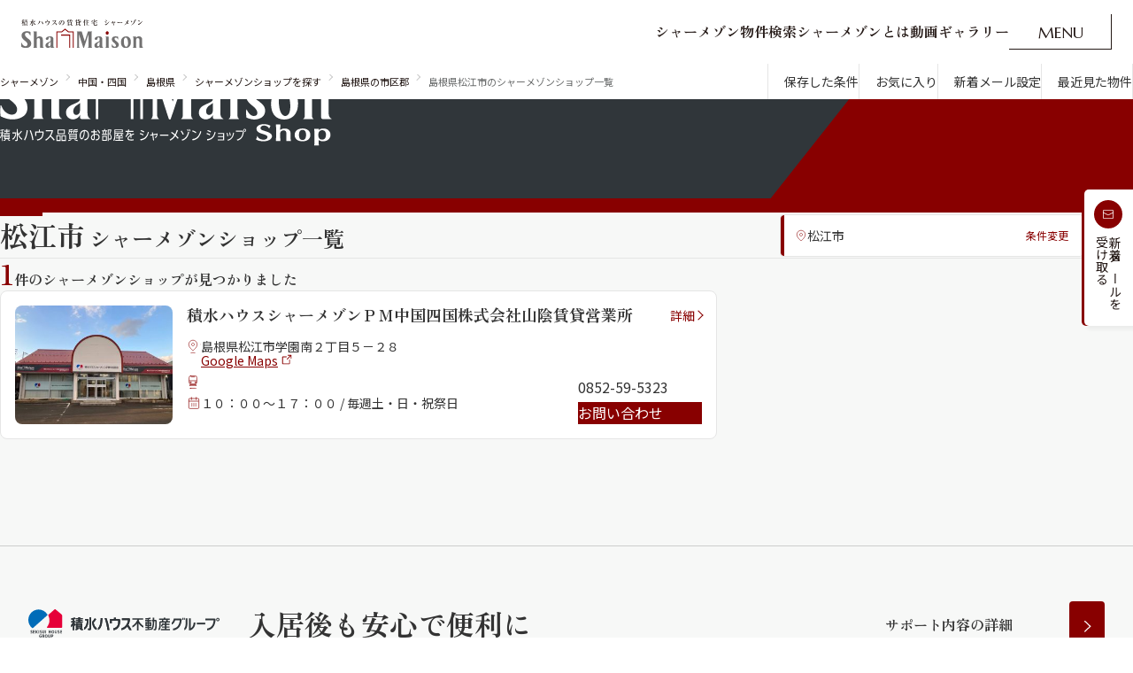

--- FILE ---
content_type: text/html;charset=UTF-8
request_url: https://www.shamaison.com/shimane/shop/area/32201/
body_size: 10524
content:



<!DOCTYPE html>
<html lang="ja" class="area">
<head>
<meta charset="UTF-8" />




































<title>【シャーメゾン】島根県松江市の店舗一覧｜積水ハウスの賃貸住宅</title>
<meta name="description" content="積水ハウスの賃貸住宅｜島根県松江市からシャーメゾンの取扱店舗を探せます。遮音・耐震・断熱に優れた「シャーメゾン」賃貸住宅にも戸建てレベルの住み心地を追求しています。">
<meta name="keywords" content="松江市,シャーメゾンショップ一覧,島根県,シャーメゾン,ShaMaison,積水ハウス,賃貸,賃貸住宅,賃貸物件,アパート,マンション">
<meta name="viewport" content="width=device-width,initial-scale=1">
<meta name="format-detection" content="telephone=no" />

<meta property="og:title" content="【シャーメゾン】島根県松江市の店舗一覧｜積水ハウスの賃貸住宅" />
<meta property="og:description" content="積水ハウスの賃貸住宅｜島根県松江市からシャーメゾンの取扱店舗を探せます。遮音・耐震・断熱に優れた「シャーメゾン」賃貸住宅にも戸建てレベルの住み心地を追求しています。" />
<meta property="og:url" content="https://www.shamaison.com/shimane/shop/area/32201/">
<meta property="og:image" content="https://www.shamaison.com/assets/img/shamaison-OGP.png" />
<meta property="og:type" content="website" />
<meta property="og:site_name" content="積水ハウスの賃貸住宅シャーメゾン" />
<link href="https://www.shamaison.com/shimane/shop/area/32201/" rel="canonical" />


  
  <!-- googleフォント -->
<link rel="preconnect" href="https://fonts.googleapis.com">
<link rel="preconnect" href="https://fonts.gstatic.com" crossorigin>
<link rel="preload" as="style" fetchpriority="high" href="https://fonts.googleapis.com/css2?family=Noto+Sans+JP:wght@400;500&family=Marcellus&family=Zen+Old+Mincho:wght@700&display=swap" />
<link rel="stylesheet" href="https://fonts.googleapis.com/css2?family=Noto+Sans+JP:wght@400;500&family=Marcellus&family=Zen+Old+Mincho:wght@700&display=swap" media="print" onload='this.media="all"' />

  <link rel="stylesheet" href="/assets/css/destyle.css">
  <link rel="stylesheet" href="/assets/css/swiper-bundle.min.css">
  <link rel="stylesheet" href="/assets/css/splide-core.min.css">
  <link rel="stylesheet" href="/assets/css/base.css">
  <link rel="stylesheet" href="/assets/css/style.css">
  <link rel="stylesheet" href="/assets/css/style2.css">
  <link rel="stylesheet" href="/assets/css/house.css">

  <script src="/assets/js/jquery.min.js"></script>
  <script src="/assets/js/gsap.min.js"></script>
  <script src="/assets/js/ScrollTrigger.min.js"></script>
  <script src="/assets/js/lenis.min.js"></script>
  <script src="/assets/js/swiper-bundle.min.js"></script>
  <script src="/assets/js/splide.min.js"></script>
  <script src="/assets/js/bodyScrollLock.min.js"></script>
  <script src="/sys/js/cookie_syori.js"></script>
  <script src="/assets/js/jquery.inview.min.js"></script>
  <script src="https://cdnjs.cloudflare.com/ajax/libs/gsap/2.1.1/TweenMax.min.js"></script>
  <script src="/assets/js/common.js"></script>
  <script src="/assets/js/common2.js"></script>


<script>
window.dataLayer = window.dataLayer || [];
dataLayer.push({
    'companyName':'積水ハウスシャーメゾンＰＭ中国四国株式会社'
});
</script>




<!-- Google Tag Manager -->
<script>(function(w,d,s,l,i){w[l]=w[l]||[];w[l].push({'gtm.start':
new Date().getTime(),event:'gtm.js'});var f=d.getElementsByTagName(s)[0],
j=d.createElement(s),dl=l!='dataLayer'?'&l='+l:'';j.async=true;j.src=
'https://www.googletagmanager.com/gtm.js?id='+i+dl;f.parentNode.insertBefore(j,f);
})(window,document,'script','dataLayer','GTM-MFTSWSH');</script>
<!-- End Google Tag Manager -->

<script type="text/javascript">
function reSrchSubmit(rPrefName, url){
	document.shopSearchForm.target="";
	document.shopSearchForm.action =  '/' + rPrefName + '/shop/' + url + '/';
	
	submitFilteredClone(document.shopSearchForm);
}


function submitFilteredClone(form,m) {
  if (form.method.toLowerCase() !== 'get') {
    form.submit();
    return;
  }

  
  const existing = document.querySelector('form[data-clone="true"]');
  if (existing) existing.remove();

  const clone = document.createElement('form');
  clone.method = 'get';
  clone.action = form.action;
  clone.style.display = 'none';
  clone.setAttribute('data-clone', 'true');

  const elements = form.querySelectorAll('input, select, textarea');

  elements.forEach(el => {
    if (!el.name) return;

    const type = el.type;
    const tag = el.tagName;
    const value = el.value.trim();

    let shouldInclude = false;

    if (type === 'checkbox' || type === 'radio') {
      shouldInclude = el.checked && value !== '';
    } else if (tag === 'SELECT') {
      shouldInclude = value !== '';
    } else {
      shouldInclude = value !== '';
    }

    if (shouldInclude) {
      shouldInclude = submitFilteredElement(el, m);
    }

    if (shouldInclude) {
      const hidden = document.createElement('input');
      hidden.type = 'hidden';
      hidden.name = el.name;
      hidden.value = el.value;
      clone.appendChild(hidden);
    }
  });

  document.body.appendChild(clone);
  clone.submit();
}
function submitFilteredElement(el,m) {
  return true;
}
document.addEventListener("DOMContentLoaded", function() {
  document.shopSearchForm.addEventListener('submit', function (e) {
    e.preventDefault();
    submitFilteredClone(this);
  });
});
</script>

<script>(window.BOOMR_mq=window.BOOMR_mq||[]).push(["addVar",{"rua.upush":"false","rua.cpush":"true","rua.upre":"false","rua.cpre":"false","rua.uprl":"false","rua.cprl":"false","rua.cprf":"false","rua.trans":"SJ-45873bda-7acb-48fa-bbb5-c3974e3df579","rua.cook":"false","rua.ims":"false","rua.ufprl":"false","rua.cfprl":"false","rua.isuxp":"false","rua.texp":"norulematch","rua.ceh":"false","rua.ueh":"false","rua.ieh.st":"0"}]);</script>
                              <script>!function(e){var n="https://s.go-mpulse.net/boomerang/";if("False"=="True")e.BOOMR_config=e.BOOMR_config||{},e.BOOMR_config.PageParams=e.BOOMR_config.PageParams||{},e.BOOMR_config.PageParams.pci=!0,n="https://s2.go-mpulse.net/boomerang/";if(window.BOOMR_API_key="V5CXQ-7HFYQ-SMEAZ-CRBLE-5ZWRP",function(){function e(){if(!o){var e=document.createElement("script");e.id="boomr-scr-as",e.src=window.BOOMR.url,e.async=!0,i.parentNode.appendChild(e),o=!0}}function t(e){o=!0;var n,t,a,r,d=document,O=window;if(window.BOOMR.snippetMethod=e?"if":"i",t=function(e,n){var t=d.createElement("script");t.id=n||"boomr-if-as",t.src=window.BOOMR.url,BOOMR_lstart=(new Date).getTime(),e=e||d.body,e.appendChild(t)},!window.addEventListener&&window.attachEvent&&navigator.userAgent.match(/MSIE [67]\./))return window.BOOMR.snippetMethod="s",void t(i.parentNode,"boomr-async");a=document.createElement("IFRAME"),a.src="about:blank",a.title="",a.role="presentation",a.loading="eager",r=(a.frameElement||a).style,r.width=0,r.height=0,r.border=0,r.display="none",i.parentNode.appendChild(a);try{O=a.contentWindow,d=O.document.open()}catch(_){n=document.domain,a.src="javascript:var d=document.open();d.domain='"+n+"';void(0);",O=a.contentWindow,d=O.document.open()}if(n)d._boomrl=function(){this.domain=n,t()},d.write("<bo"+"dy onload='document._boomrl();'>");else if(O._boomrl=function(){t()},O.addEventListener)O.addEventListener("load",O._boomrl,!1);else if(O.attachEvent)O.attachEvent("onload",O._boomrl);d.close()}function a(e){window.BOOMR_onload=e&&e.timeStamp||(new Date).getTime()}if(!window.BOOMR||!window.BOOMR.version&&!window.BOOMR.snippetExecuted){window.BOOMR=window.BOOMR||{},window.BOOMR.snippetStart=(new Date).getTime(),window.BOOMR.snippetExecuted=!0,window.BOOMR.snippetVersion=12,window.BOOMR.url=n+"V5CXQ-7HFYQ-SMEAZ-CRBLE-5ZWRP";var i=document.currentScript||document.getElementsByTagName("script")[0],o=!1,r=document.createElement("link");if(r.relList&&"function"==typeof r.relList.supports&&r.relList.supports("preload")&&"as"in r)window.BOOMR.snippetMethod="p",r.href=window.BOOMR.url,r.rel="preload",r.as="script",r.addEventListener("load",e),r.addEventListener("error",function(){t(!0)}),setTimeout(function(){if(!o)t(!0)},3e3),BOOMR_lstart=(new Date).getTime(),i.parentNode.appendChild(r);else t(!1);if(window.addEventListener)window.addEventListener("load",a,!1);else if(window.attachEvent)window.attachEvent("onload",a)}}(),"".length>0)if(e&&"performance"in e&&e.performance&&"function"==typeof e.performance.setResourceTimingBufferSize)e.performance.setResourceTimingBufferSize();!function(){if(BOOMR=e.BOOMR||{},BOOMR.plugins=BOOMR.plugins||{},!BOOMR.plugins.AK){var n="true"=="true"?1:0,t="",a="amienoqx2w5ne2llfq3q-f-39a1f762f-clientnsv4-s.akamaihd.net",i="false"=="true"?2:1,o={"ak.v":"39","ak.cp":"1650962","ak.ai":parseInt("1063451",10),"ak.ol":"0","ak.cr":10,"ak.ipv":4,"ak.proto":"h2","ak.rid":"ecbf3e61","ak.r":51095,"ak.a2":n,"ak.m":"a","ak.n":"essl","ak.bpcip":"3.16.70.0","ak.cport":56212,"ak.gh":"23.215.214.231","ak.quicv":"","ak.tlsv":"tls1.3","ak.0rtt":"","ak.0rtt.ed":"","ak.csrc":"-","ak.acc":"","ak.t":"1768631351","ak.ak":"hOBiQwZUYzCg5VSAfCLimQ==2wEO64AB4u+CRUWae9JwPdeHltEQrxybFBh/BNntuudJqcTW54hc7umgjWfd3Hdxqjd6iUrfZdbBA9R1rtqKbYPx3k/wFh0PRfmWAr2/5QSFHkoNhIzB/FfxWKOQDMk9ZVwrg+1zc3zaTBKo1APw1gtCeU7n1ys8Vg1CjxTcTi6/eeB8LDR+zottezECsuZgvWJ/4KdWsFWKGTocTwXTXNAAuPXkYPWS/10/p7D1+gOm8FxRdaxHhldZ1yT47Gl2ULmwY2tfRMH2piXzzX52kJQqeiV6uC54LxScj95wmGCXAGSqNzV8t+72kqp7wczk8tUwSZlLpeCnEgAINwt+6NYMxzAXrfg/CyzBU9hUibDKAr/7lzJIdR3hpwWEcJqK1iVsSJXTWVD/Mcym7AmUmg3AnQxdYn0eaKuTJy8Lf/4=","ak.pv":"7","ak.dpoabenc":"","ak.tf":i};if(""!==t)o["ak.ruds"]=t;var r={i:!1,av:function(n){var t="http.initiator";if(n&&(!n[t]||"spa_hard"===n[t]))o["ak.feo"]=void 0!==e.aFeoApplied?1:0,BOOMR.addVar(o)},rv:function(){var e=["ak.bpcip","ak.cport","ak.cr","ak.csrc","ak.gh","ak.ipv","ak.m","ak.n","ak.ol","ak.proto","ak.quicv","ak.tlsv","ak.0rtt","ak.0rtt.ed","ak.r","ak.acc","ak.t","ak.tf"];BOOMR.removeVar(e)}};BOOMR.plugins.AK={akVars:o,akDNSPreFetchDomain:a,init:function(){if(!r.i){var e=BOOMR.subscribe;e("before_beacon",r.av,null,null),e("onbeacon",r.rv,null,null),r.i=!0}return this},is_complete:function(){return!0}}}}()}(window);</script></head>

<body>
<!-- Google Tag Manager (noscript) -->
<noscript><iframe src="https://www.googletagmanager.com/ns.html?id=GTM-MFTSWSH"
height="0" width="0" style="display:none;visibility:hidden"></iframe></noscript>
<!-- End Google Tag Manager (noscript) -->

<div class="wrap">
 <header class="l-header">
  <div class="l-headerInner">
    <div class="l-headerLogo">
      <a class=" l-headerLogo__link u-hover_trans" href="/">
        <img loading="lazy" class="l-headerLogo__img" src="/assets/img/logo01.svg" alt="積水ハウスの賃貸住宅シャーメゾン">
        <img loading="lazy" class="l-headerLogo__img area" src="/assets/img/logo01_area.svg" alt="積水ハウスの賃貸住宅シャーメゾン">
      </a>
    </div>
    <nav class="l-headerMain">
      <ul class="l-headerMain__list">
        <li class="l-headerMain__item"><a href="/search.html" class="l-headerMain__link js-text-anim01__click"><span class="js-text-anim01">シャーメゾン物件検索</span></a></li>
        <li class="l-headerMain__item"><a href="/about/" class="l-headerMain__link js-text-anim01__click"><span class="js-text-anim01">シャーメゾンとは</span></a></li>
        <li class="l-headerMain__item"><a href="/cm/" class="l-headerMain__link js-text-anim01__click"><span class="js-text-anim01">動画ギャラリー</span></a></li>
      </ul>
      <div class="l-headerActions">
        <button class="l-naviMenuBtn js-btn__menuOpen">
          <p class="l-naviMenuBtnText u-none_sp">
            <span>M</span>
            <span>E</span>
            <span>N</span>
            <span>U</span>
          </p>
          <p class="l-naviMenuBtnText__after u-none_sp">
            <span>O</span>
            <span>P</span>
            <span>E</span>
            <span>N</span>
          </p>
          <picture class="u-none_pc">
            <source srcset="/assets/img/headerMenu_btn.svg" media="(min-width: 1024px)">
            <img loading="lazy" src="/assets/img/headerMenu_btn.svg" alt="menu open">
          </picture>
        </button>
      </div>
    </nav>
  </div>
</header>
<div class="l-headerMenu" onwheel="event.stopPropagation()">
  <div class="l-headerMenuWrap">

    <div class="l-headerMenuInner">
      <div class="l-headerMenuTop">
        <div class="l-headerMenuLogo">
            <a class=" l-headerMenuLogo__link" href="/">
                <img loading="lazy" class="l-headerMenuLogo__img" src="/assets/img/headerMenu_logo01.svg" alt="積水ハウスの賃貸住宅シャーメゾン">
            </a>
        </div>
        <div class="l-headerMenuTop__right">
            <div class="l-headerMenuTop__button"><a href="/save/list">保存した条件</a></div>
            <div class="l-headerMenuTop__button"><a href="/favorite/list">お気に入り</a></div>
            <div class="l-headerMenuTop__button"><a href="/request_reg.html">新着メール設定</a></div>
            <div class="l-headerMenuTop__button"><a href="/history/">最近見た物件</a></div>
        </div>
      </div>
      <div class="l-headerMenuActions">
        <button class="l-headerMenuBtn js-btn__menuClose u-hover_trans">
          <span class="l-headerMenuBtnIcon u-none_sp">
            <span></span>
            <span></span>
          </span>
          <p class="l-headerMenuBtnText u-none_sp">CLOSE</p>
          <picture class="u-none_pc">
            <source srcset="/assets/img/headerMenu_btnClose.svg" media="(min-width: 1024px)">
            <img loading="lazy" src="/assets/img/headerMenu_btnClose_sp.svg" alt="close">
          </picture>
        </button>
      </div>
      <div class="l-headerMenuSearch js-header-fadeIn01">
        <div class="l-headerMenuSearchHead">
          <p class="l-headerHeading">シャーメゾンの物件を探す</p>
        </div>
        <div class="l-headerMenuSearchBody">
          <ul class="l-headerMenuSearchAreaList">
            <li><a href="/hokkaido/">北海道</a></li>
            <li><a href="/tohoku/">東北</a></li>
            <li><a href="/kanto/">関東</a></li>
            <li><a href="/chubu/">中部</a></li>
            <li><a href="/kansai/">関西</a></li>
            <li><a href="/chushikoku/">中国・四国</a></li>
            <li><a href="/kyushu/">九州</a></li>
          </ul>
          <ul class="l-headerMenuSearchPatternList">
            <li><a href="/area.html">市区郡・路線・駅から探す</a></li>
            <li><a href="/time/">通勤・通学時間から探す</a></li>
            <li><a href="/map/">地図から探す</a></li>
            <li><a href="/special.html">人気のカテゴリから探す</a></li>
          </ul>
        </div>
      </div>
      <div class="l-headerMenuContents">
        <div class="l-headerMenuAbout js-header-fadeIn02">
          <div class="l-headerMenuAboutHead">
            <p class="l-headerHeading">シャーメゾンについて</p>
          </div>
          <div class="l-headerMenuAboutBody">
            <ul class="l-headerMenuAboutNavList">
              <li><a class="l-headerMenuAboutNavList__link" href="/about/">
                <div class="l-headerMenuAboutNavList__link--fade">
                  <div class="l-headerMenuAboutNavList__link--fadeFrame">

                    <img loading="lazy" src="/assets/img/headerMenu_img0101.webp" alt="">
                    <img loading="lazy" src="/assets/img/headerMenu_img0102.webp" alt="">
                    <img loading="lazy" src="/assets/img/headerMenu_img0103.webp" alt="">
                  </div>
                </div>

                <span>シャーメゾンとは</span></a></li>
              <li><a class="l-headerMenuAboutNavList__link" href="/country_wide/highgrade.html">
                <div class="l-headerMenuAboutNavList__link--fade">
                  <div class="l-headerMenuAboutNavList__link--fadeFrame">
                    <img loading="lazy" src="/assets/img/headerMenu_img0601.webp" alt="">
                    <img loading="lazy" src="/assets/img/headerMenu_img0602.webp" alt="">
                    <img loading="lazy" src="/assets/img/headerMenu_img0603.webp" alt="">
                  </div>
                </div>

                <span>シャーメゾンセレクション</span></a></li>
              <li><a class="l-headerMenuAboutNavList__link"  href="https://www.instagram.com/shamaison_sekisuihouse/reels/" target="_blank">
                <div class="l-headerMenuAboutNavList__link--fade">
                  <div class="l-headerMenuAboutNavList__link--fadeFrame">

                    <img loading="lazy" src="/assets/img/headerMenu_img0201.webp" alt="">
                    <img loading="lazy" src="/assets/img/headerMenu_img0202.webp" alt="">
                    <img loading="lazy" src="/assets/img/headerMenu_img0203.webp" alt="">
                  </div>
                </div>
                <span>ルームツアー</span></a></li>

                <li><a class="l-headerMenuAboutNavList__link"  href="/cm/">
                <div class="l-headerMenuAboutNavList__link--fade">
                  <div class="l-headerMenuAboutNavList__link--fadeFrame">

                    <img loading="lazy" src="/assets/img/headerMenu_img0702.webp" alt="">
                    <img loading="lazy" src="/assets/img/headerMenu_img0701.webp" alt="">
                    <img loading="lazy" src="/assets/img/headerMenu_img0703.webp" alt="">
                  </div>
                </div>
                <span>動画ギャラリー</span></a></li>
              <li class="is_disabled">
                <div class="l-headerMenuAboutNavList__link" >
                  <div class="l-headerMenuAboutNavList__link--fade">
                    <!-- <div class="l-headerMenuAboutNavList__link--fadeFrame">

                      <img loading="lazy" src="/assets/img/headerMenu_img0301.webp" alt="">
                      <img loading="lazy" src="/assets/img/headerMenu_img0302.webp" alt="">
                      <img loading="lazy" src="/assets/img/headerMenu_img0303.webp" alt="">
                    </div> -->
                  </div>
                  <span>ShaMaison STYLE</span>
                </div>
              </li>
            </ul>
          </div>
        </div>
        <div class="l-headerMenuLink js-header-fadeIn03">
          <div class="l-headerMenuLink--support">
            <p class="l-headerHeading">その他の物件探し・ライフサポート</p>
            <ul class="l-headerMenuLinkList">
              <li><a href="/shop.html">シャーメゾンショップを探す</a></li>
              <li><a href="/country_wide/rakuraku.html">らくらく内見</a></li>
              <li><a href="/support.html">シャーメゾンライフサポート</a></li>
              <li><a href="https://www.grandmast.jp/" target="_blank">自立型サービス付き・シニア向け</a></li>
            </ul>
          </div>
          <div class="l-headerMenuLink--guide">
            <p class="l-headerHeading">ご入居者の方へ</p>
            <ul class="l-headerMenuLinkList">
              <li><a href="/contact-24h.html">お問い合わせ・よくある質問</a></li>
              <li><a href="/shamaison-life-club/">シャーメゾンライフ CLUB</a></li>
              <li><a href="https://www.mastpartners.co.jp/" target="_blank">らくらくパートナー</a></li>
              <li><a href="https://www.mastsast.co.jp/product/shamaison-guard" target="_blank">シャーメゾンライフ GUARD</a></li>
              <li><a href="/shamaison-life-club/pdf/rakuraku_platinum.pdf" target="_blank">らくらくプラチナ</a></li>
            </ul>
          </div>
          <div class="l-headerMenuSns js-header-fadeIn04">
            <ul class="l-headerMenuSnsList">
              <li>
                <div><img loading="lazy" src="/assets/img/icon_x01.svg" alt="x"></div>
              </li>
              <li>
                <div><img loading="lazy" src="/assets/img/icon_tiktok01.svg" alt="tictok"></div>
              </li>
              <li><a href="https://www.youtube.com/watch?v=9a7M7H7t-EY" target="_blank"><img loading="lazy"
                    src="/assets/img/icon_youtube01.svg" alt="youtube"></a></li>
              <li><a href="https://www.instagram.com/shamaison_sekisuihouse/" target="_blank"><img loading="lazy"
                    src="/assets/img/icon_insta01.svg" alt="Instagram"></a></li>
              <li><a href="https://www.facebook.com/profile.php?id=100088951963918" target="_blank"><img loading="lazy"
                    src="/assets/img/icon_facebook01.svg" alt="facebook"></a></li>
            </ul>
          </div>
        </div>
      </div>
    </div>
  </div>
</div>
<div class="Fix"><a href="/request_reg.html"><span><img loading="lazy" src="/assets/img/Fixmail.svg" alt="メール"></span><p>新着メールを<br>受け取る</p></a></div>
<div class="spMenu">
  <div class="spMenu__mail"><a href="/request_reg.html"><span><img loading="lazy" src="/assets/img/spMenu_mail.svg" alt="メール"></span><p>新着メールを受け取る</p></a></div>
  <div class="spMenu__link">
    <div><a href="/"><span><img loading="lazy" src="/assets/img/spMenu_icon01.svg" alt="メール"></span><p>ホーム</p></a></div>
    <div><a href="/search.html"><span><img loading="lazy" src="/assets/img/spMenu_icon02.svg" alt="さがす"></span><p>物件を探す</p></a></div>
    <div><a href="/favorite/list"><span><img loading="lazy" src="/assets/img/spMenu_icon03.svg" alt="お気に入り"></span><p>お気に入り</p></a></div>
    <div><a href="/save/list"><span><img loading="lazy" src="/assets/img/spMenu_icon04.svg" alt="保存"></span><p>保存条件</p></a></div>
    <div><a href="javascript:void(0)" class="js-btn__menuOpen"><span><img loading="lazy" src="/assets/img/spMenu_icon05.svg" alt="メニュー"></span><p>メニュー</p></a></div>
  </div>
</div>


 <div class="l2-lowerContainer">
   <form name="shopSearchForm" method="get" action="list">
    <input type="hidden" name="PRF" value="">
    <input type="hidden" name="SCTY" value="32201">
    <input type="hidden" name="SRIL" value="">
    <input type="hidden" name="ANM" value="">
    <input type="hidden" name="SAC" value="">
   </form>
    <div class="l2-topLinks">
     <div class="breadcrumb">
      <ul class="breadcrumb__list">
       <li class="breadcrumb__item"><a class="breadcrumb__link" href="/">シャーメゾン</a></li>
<li class="breadcrumb__item"><a class="breadcrumb__link" href="/chushikoku/">中国・四国</a></li>
<li class="breadcrumb__item"><a class="breadcrumb__link" href="/shimane/">島根県</a></li>

       <li class="breadcrumb__item"><a class="breadcrumb__link" href="/shimane/shop/">シャーメゾンショップを探す</a></li>
       
         <li class="breadcrumb__item"><a class="breadcrumb__link" href="/shimane/shop/area/">島根県の市区郡</a></li>
         
         
       
       
         <li class="breadcrumb__item">島根県松江市のシャーメゾンショップ一覧</li>
         
       
      </ul>
     </div><!-- /breadcrumb -->
     <ul class="links">
      <li class="links__item"><a href="/save/list" class="p2-i-bf-keep">保存した条件</a></li>
<li class="links__item"><a href="/favorite/list" class="p2-i-bf-favorite">お気に入り</a></li>
<li class="links__item"><a href="/request_reg.html" class="p2-i-bf-mail">新着メール設定</a></li>
<li class="links__item"><a href="/history/" class="p2-i-bf-recently">最近見た物件</a></li>
     </ul><!-- /links -->
    </div><!-- /l2-topLinks -->

    <div class="l2-shopHeader">
     <div class="l2-shopHeader__inner p2-pcW1224">
      <p class="l2-shopHeader__logo">
       <img src="/assets/img2/shop_logo.svg" width="375" height="89" alt="積水ハウス品質のお部屋を シャーメゾン ショップ">
      </p><!-- /l2-shopHeader__logo -->
     </div><!-- /l2-shopHeader__inner -->
    </div><!-- /l2-shopHeader -->

    <div class="l2-headerA is-border">
     <div class="l2-headerA__inner p2-pcW1224 p2-spPi16">
      <h1 class="l2-h1A">
       
        <span>松江市</span>シャーメゾンショップ一覧
        
        
        
       
      </h1>
      <div class="l2-headerA__condition">
       <p class="l2-headerA__condition__now p2-i-bf-place">
         
          <span>松江市</span>
          
          
         
       </p>
        
         <a href="javascript:reSrchSubmit('shimane', 'area');" class="l2-headerA__condition__link">条件変更</a>
         
         
        
       </div><!-- /l2-searchContainer__side__condition -->
      </div><!-- /l2-headerA__inner -->
    </div><!-- /l2-headerA -->

    
    
    <div class="l2-shopListContainer p2-pcW810 p2-spPi16">
     <div class="l2-shopListContainerHeader">
      <p class="l2-shopListContainerHeader__found"><span>1</span>件のシャーメゾンショップが見つかりました</p>
     </div><!-- /l2-shopListContainerHeader -->

     <div class="l2-shopList">

     
      <div class="l2-shopList__item">
       <div class="l2-shopList__item__thumbnail">
        
         
          <img src="https://img.shamaison.com/sys/housing_imgs/new145006/store/300/145000142001.jpg" alt="積水ハウスシャーメゾンＰＭ中国四国株式会社山陰賃貸営業所">
         
         
        
       </div><!-- /l2-shopList__item__thumbnail -->
       <h2 class="l2-shopList__item__heading">積水ハウスシャーメゾンＰＭ中国四国株式会社山陰賃貸営業所</h2>
       <a href="/shimane/shop/area/32201/2007020002863/" class="l2-shopList__item__link"><span>詳細</span></a>
       <ul class="l2-shopList__item__info">
       <li class="l2-shopList__item__info__item p2-i-bf-place">
        <span>島根県松江市学園南２丁目５－２８<br><a href="https://maps.google.com/maps?q=35.47334037,133.06583992(積水ハウスシャーメゾンＰＭ中国四国株式会社山陰賃貸営業所)&amp;iwloc=B&amp;zoom=24&amp;hl=ja" target="_blank" rel="noopener" class="p2-i-af-external">Google Maps</a></span>
       </li><!-- /l2-shopList__item__info__item -->
       <li class="l2-shopList__item__info__item p2-i-bf-train"><span></span></li>
       <li class="l2-shopList__item__info__item p2-i-bf-calendar">
       
       
        
         <span>１０：００～１７：００ / 毎週土・日・祝祭日</span>
        
        
        
        
        
        
       
       </li>
       </ul><!-- /l2-shopList__item__info -->
       <div class="l2-shopList__item__conversions">
        <p class="l2-shopList__item__conversions__tel p2-i-bf-phone p2-pc">0852-59-5323</p>
        <a href="javascript:void(0);" class="l2-shopList__item__conversions__tel p2-i-bf-phone p2-sp l2_js-inlineModalButton" data-modal-id="modal-tel1">電話する</a>
        <a href="/inquiry/shop/input?shopID=2007020002863" class="l2-shopList__item__conversions__mail p2-i-bf-mail">お問い合わせ</a>
       </div><!-- /l2-shopList__item__conversions -->
      </div><!-- /l2-shopList__item -->
     

    </div><!-- /l2-shopList -->
   </div><!-- /l2-shopListContainer -->
   
    
    

   
   
    <dl class="l2-neighborhood p2-pcW1224 p2-spPi16">
      
       
        
       
       
      
    </dl><!-- /l2-neighborhood -->
   
   
  </div><!-- /l2-lowerContainer -->

  <div class="area">
   <div class="breadcrumb2">
    <ul>
     <li><a href="/">シャーメゾン</a></li>
<li><a href="/chushikoku/">中国・四国</a></li>
<li><a href="/shimane/">島根県</a></li>

     <li><a href="/shimane/shop/">シャーメゾンショップを探す</a></li>
     
       <li><a href="/shimane/shop/area/">島根県の市区郡</a></li>
       
       
      
     
      <li>島根県松江市のシャーメゾンショップ一覧</li>
      
     
    </ul>
   </div>
  </div>

    
    
    <div class="l2_js-modalContainer is-inline property" id="modal-tel1">
      <div class="l2_js-modalContainer__overlay"></div>
      <div class="l2_js-modalContainer__wrap" role="dialog" tabindex="-1">
        <div class="l2_js-modalContainer__inner main__telModal">

          <div class="main__telModal__content l2_js-modalContainer__contents">
            <div class="main__telModal__head">
              <p class="main__telModal__title">電話でお問い合わせ</p>
              <button type="button" class="main__telModal__close l2_js-modalContainer__close" aria-label="モーダルを閉じる">
                <img loading="lazy" src="/assets/img2/property_modal_close.svg" alt="close">
              </button>
            </div>
            <div class="main__telModal__body">
              <div class="main__telModal__box">
                <p class="main__telModal__shop">積水ハウスシャーメゾンＰＭ中国四国株式会社山陰賃貸営業所</p>
                <p class="main__telModal__number">0852-59-5323</p>
              </div>
              <div class="main__telModal__button">
                <a href="tel:0852-59-5323">電話で問い合わせる</a>
              </div>
              <dl class="main__telModal__details">
                <dt>営業時間</dt>
                <dd>１０：００～１７：００</dd>
                <dt>定休日</dt>
                <dd>毎週土・日・祝祭日</dd>
              </dl>
              <p class="main__telModal__note">※ お問い合わせ後に店舗から折り返しのお電話がある可能性がございます。</p>
            </div>
          </div>

        </div><!-- /l2_js-modalContainer__inner -->
      </div><!-- /l2_js-modalContainer__wrap -->
    </div><!-- /l2_js-modalContainer -->
    
    

  <div class="support">
  <div class="support__inner">
    <h2><div class="icon"><img loading="lazy" src="/assets/img/support_icon.svg" alt="積水ハウス不動産グループ"></div><span>入居後も安心で便利に</span></h2>
    <div class="support__button">
      <a href="/support.html" class="js-text-anim01__click">
        <div class="js-text-anim01__text js-text-anim01__text--border js-text-anim01__text--narrow">
          <p class="js-text-anim01">サポート内容の詳細</p>
        </div>
        <span class="js-text-anim01__arrow"><i class="icon"><img loading="lazy" src="/assets/img/icon_arrow_white.svg" alt=""></i></span></a>
      </div>
    <div class="support__col3">
      <div>
        <a href="/support.html#point">
          <h3 class="logo"><img loading="lazy" src="/assets/img/support_image1.svg" alt="シャーメゾン ライフPOINT"></h3>
          <div class="text"><p>ポイントを貯めて、<br>住替え時の家賃が最大3ヶ月無料に！</p></div>
        </a>
      </div>
      <div>
        <a href="/shamaison-life-club/">
          <h3 class="logo"><img loading="lazy" src="/assets/img/support_image2.svg" alt="シャーメゾン ライフCLUB"></h3>
          <div class="text"><p>設備故障時にも便利！<br>ご入居者様専用アプリ</p></div>
        </a>
      </div>
      <div>
        <a href="https://www.mastsast.co.jp/product/shamaison-guard" target="_blank">
          <h3 class="logo"><img loading="lazy" src="/assets/img/support_image3.svg" alt="シャーメゾン ライフGUARD"></h3>
          <div class="text"><p>万一のトラブルでも迅速に対応！<br>暮らしを幅広くサポートする保険</p></div>
        </a>
      </div>
    </div>
  </div>
</div>
<footer class="l-footer">
  <div class="l-footerContents">
    <div class="l-footerInner">
      <div class="l-footerContentsHead">
        <div class="l-footerLogo">
          <a class=" l-footerHeadLogo__link" href="/">
            <picture class="l-footerHeadLogo__img">
              <source srcset="/assets/img/logo01.svg" media="(min-width: 1024px)">
              <img loading="lazy" src="/assets/img/logo01_sp.svg" alt="積水ハウスの賃貸住宅シャーメゾン">
            </picture>
          </a>
        </div>
        <div class="l-footerPagetop"><a href="javascript:void(0)" class="js-text-anim01__click"><span class="js-text-anim01">ページ上部に戻る</span><i class="icon"><img loading="lazy" src="/assets/img/icon_arrow_white.svg" alt=""></i></a></div>
        <div class="l-footerSns">
          <ul class="l-footerSnsList">
            <li><div><img loading="lazy" src="/assets/img/icon_x01.svg" alt="x"></div></li>
            <li><div><img loading="lazy" src="/assets/img/icon_tiktok01.svg" alt="tictok"></div></li>
            <li><a href="https://www.youtube.com/watch?v=9a7M7H7t-EY" target="_blank"><img loading="lazy" src="/assets/img/icon_youtube01.svg" alt="youtube"></a></li>
            <li><a href="https://www.instagram.com/shamaison_sekisuihouse/" target="_blank"><img loading="lazy" src="/assets/img/icon_insta01.svg" alt="Instagram"></a></li>
            <li><a href="https://www.facebook.com/profile.php?id=100088951963918" target="_blank"><div><img loading="lazy" src="/assets/img/icon_facebook01.svg" alt="facebook"></div></a></li>
          </ul>
        </div>
      </div>
      <div class="l-footerContentsBody">
        <div class="l-footerBox01">
          <p class="l-footerHeading">シャーメゾンの物件を探す</p>
          <div class="l-footerSearch">
            <ul class="l-footerSearchAreaList">
              <li><a href="/hokkaido/">北海道</a></li>
              <li><a href="/tohoku/">東北</a></li>
              <li><a href="/kanto/">関東</a></li>
              <li><a href="/chubu/">中部</a></li>
              <li><a href="/kansai/">関西</a></li>
              <li><a href="/chushikoku/">中国・四国</a></li>
              <li><a href="/kyushu/">九州</a></li>
            </ul>
            <ul class="l-footerSearchPatternList">
              <li><a href="/area.html">市区郡・路線・駅から探す</a></li>
              <li><a href="/time/">通勤・通学時間から探す</a></li>
              <li><a href="/map/">地図から探す</a></li>
              <li><a href="/special.html">人気のカテゴリから探す</a></li>
            </ul>
          </div>

        </div>
        <div class="l-footerBox02">
          <div class="l-footerAbout">
            <p class="l-footerHeading">シャーメゾンについて</p>
            <ul class="l-footerLinkList">
              <li><a class="l-footerLinkList__link" href="/about/"><span>シャーメゾンとは</span></a></li>
              <li><a class="l-footerLinkList__link" href="/country_wide/highgrade.html"><span>シャーメゾンセレクション</span></a></li>
              <li><a class="l-footerLinkList__link"  href="https://www.instagram.com/shamaison_sekisuihouse/reels/" target="_blank"><span>ルームツアー</span></a></li>
              <li><a class="l-footerLinkList__link" href="/cm/"><span>動画ギャラリー</span></a></li>
              <!-- <li class="is_disabled"><span class="l-footerLinkList__link">ShaMaison STYLE</span></li>
              <li class="is_disabled"><span class="l-footerLinkList__link">シャーメゾンブランド</span></li>
              <li class="is_disabled"><span class="l-footerLinkList__link">シャーメゾン診断</span></li> -->
            </ul>
          </div>
          <div class="l-footerGuide">
            <p class="l-footerHeading">ご入居者の方へ</p>
            <ul class="l-footerLinkList">
              <li><a class="l-footerLinkList__link" href="/contact-24h.html">お問い合わせ・よくある質問</a></li>
              <li><a class="l-footerLinkList__link" href="/shamaison-life-club/">シャーメゾンライフ CLUB</a></li>
              <li><a class="l-footerLinkList__link" href="https://www.mastpartners.co.jp/" target="_blank">らくらくパートナー</a></li>
              <li><a class="l-footerLinkList__link" href="https://www.mastsast.co.jp/product/shamaison-guard" target="_blank">シャーメゾンライフ GUARD</a></li>
              <li><a class="l-footerLinkList__link" href="/shamaison-life-club/pdf/rakuraku_platinum.pdf" target="_blank">らくらくプラチナ</a></li>
            </ul>
          </div>
        </div>
        <div class="l-footerBox03">
          <p class="l-footerHeading">ウェブサイトについて</p>
          <ul class="l-footerLinkList">
            <li><a href="/privacy.html">お客様情報保護方針</a></li>
            <li><a href="https://www.sekisuihouse.com/information/index.html" target="_blank">ウェブサイト利用上のご留意事項</a></li>
            <li><a href="/gallery.html" class="icon-link">シャーメゾン物件一覧</a></li>
            <li><a href="/info.html" class="icon-link">物件情報の見方</a></li>
          </ul>
          <div class="l-footerNumSearch">
            <form action="/condition/search/list" name="shopName_byNum" method="POST" onsubmit="return shopSearchByNum();">
              <dl class="footerSearch">
                <dt><input type="tel" name="HOU" value="" placeholder="物件番号で検索"></dt>
                <dd><input type="button" value="検索" onclick="shopSearchButton();"></dd>
              </dl>
            </form>
          </div>
        </div>
      </div>
    </div>
  </div>
  <div class="l-footerBottom">
    <div class="l-footerBottomLogo">
      <img loading="lazy" class="l-footerBottomLogoImg" src="/assets/img/logo02.svg" alt="SEKISUI HOUSE">
      <p class="l-footerBottomLogoText">積水ハウス不動産グループ</p>
      <p class="l-footerBottomCopyright">Copyright&copy; SEKISUIHOUSE REAL ESTATE <br class="u-none_sp">GROUP. ALL RIGHTS RESERVED.</p>
    </div>
    <div class="l-footerBottomLink">
      <div class="l-footerBottomLinkRow">
        <dl class="l-footerBottomLinkTable">
          <dt><p class="l-footerBottomLinkTitle">積水ハウス不動産グループ</p></dt>
          <dd>
            <ul class="l-footerBottomLinkList">
              <li><a href="https://www.sekisuihouse-f-tohoku.co.jp/" target="_blank">積水ハウスシャーメゾンＰＭ東北</a></li>
              <li><a href="https://www.sekisuihouse-f-tokyo.co.jp/" target="_blank">積水ハウスシャーメゾンＰＭ東京</a></li>
              <li><a href="https://www.sekisuihouse-f-chubu.co.jp/" target="_blank">積水ハウスシャーメゾンＰＭ中部</a></li>
              <li><a href="https://www.sekisuihouse-f-kansai.co.jp/" target="_blank">積水ハウスシャーメゾンＰＭ関西</a></li>
              <li><a href="https://www.sekisuihouse-f-chugokushikoku.co.jp/" target="_blank">積水ハウスシャーメゾンＰＭ中国四国</a></li>
              <li><a href="https://www.sekisuihouse-f-kyushu.co.jp/" target="_blank">積水ハウスシャーメゾンＰＭ九州</a></li>
            </ul>
          </dd>
        </dl>
      </div>
      <div class="l-footerBottomLinkRow">
        <dl class="l-footerBottomLinkTable">
          <dt><p class="l-footerBottomLinkTitle">不動産を買いたい・売りたい</p></dt>
          <dd>
            <ul class="l-footerBottomLinkList">
              <li><a href="https://sumusite.sekisuihouse.co.jp/?force=1" target="_blank">積水ハウス不動産の売買</a></li>
              <li><a href="https://www.sekisuihouse.co.jp/gm/" target="_blank">グランドメゾン</a></li>
              <li><a href="https://www.sekisuihouse.co.jp/kodate/" target="_blank">積水ハウス（戸建住宅・注文住宅）</a></li>
            </ul>
          </dd>
        </dl>
      </div>
      <div class="l-footerBottomLinkRow">
        <dl class="l-footerBottomLinkTable">
          <dt><p class="l-footerBottomLinkTitle">関連サイト</p></dt>
          <dd>
            <ul class="l-footerBottomLinkList">
              <li><a href="https://www.kobe-deco.jp/" target="_blank">神戸女子学生会館</a></li>
              <li><a href="https://www.grandmast.jp/" target="_blank">グランドマスト</a></li>
            </ul>
          </dd>
        </dl>
      </div>

    </div>

  </div>

  <script src="/sys/js/alert_pop02.js"></script>
  <script>
    function shopSearchByNum() {
      var anm = trim(document.shopName_byNum.HOU.value);
      if (anm.length == 0) {
        alertPop('物件番号を入力してください');
        return false;
      }
      return true;
    }

    function shopSearchButton() {
      if (shopSearchByNum()) {
        document.shopName_byNum.submit();
      }
    }

    function trim(s) {
      if (s == null || s == "") {
        return "";
      }
      while (s.charAt(0) == " " || s.charAt(0) == "　" || s.charAt(0) == "\t" || s.charAt(0) == "\r" || s.charAt(0) == "\n") {
        s = s.substring(1, s.length);
      }
      while (s.charAt(s.length - 1) == " " || s.charAt(s.length - 1) == "　" || s.charAt(s.length - 1) == "\t" || s.charAt(s.length - 1) == "\r" || s.charAt(s.length - 1) == "\n") {
        s = s.substring(0, s.length - 1);
      }
      return s;
    }
  </script>

</footer>



</div>
<!-- JS -->
<script src="/assets/js/script.js"></script>

</body>
</html>

--- FILE ---
content_type: image/svg+xml
request_url: https://www.shamaison.com/assets/img2/ico_external.svg
body_size: 524
content:
<svg width="14" height="14" viewBox="0 0 14 14" fill="none" xmlns="http://www.w3.org/2000/svg">
<path d="M12.25 5.6875C12.25 5.80353 12.2039 5.91481 12.1219 5.99686C12.0398 6.07891 11.9285 6.125 11.8125 6.125C11.6965 6.125 11.5852 6.07891 11.5031 5.99686C11.4211 5.91481 11.375 5.80353 11.375 5.6875V3.24406L7.74758 6.87203C7.66549 6.95412 7.55414 7.00024 7.43805 7.00024C7.32195 7.00024 7.21061 6.95412 7.12852 6.87203C7.04642 6.78994 7.0003 6.6786 7.0003 6.5625C7.0003 6.4464 7.04642 6.33506 7.12852 6.25297L10.7559 2.625H8.3125C8.19647 2.625 8.08519 2.57891 8.00314 2.49686C7.92109 2.41481 7.875 2.30353 7.875 2.1875C7.875 2.07147 7.92109 1.96019 8.00314 1.87814C8.08519 1.79609 8.19647 1.75 8.3125 1.75H11.8125C11.9285 1.75 12.0398 1.79609 12.1219 1.87814C12.2039 1.96019 12.25 2.07147 12.25 2.1875V5.6875ZM10.0625 7C9.94647 7 9.83519 7.04609 9.75314 7.12814C9.67109 7.21019 9.625 7.32147 9.625 7.4375V11.375H2.625V4.375H6.5625C6.67853 4.375 6.78981 4.32891 6.87186 4.24686C6.95391 4.16481 7 4.05353 7 3.9375C7 3.82147 6.95391 3.71019 6.87186 3.62814C6.78981 3.54609 6.67853 3.5 6.5625 3.5H2.625C2.39294 3.5 2.17038 3.59219 2.00628 3.75628C1.84219 3.92038 1.75 4.14294 1.75 4.375V11.375C1.75 11.6071 1.84219 11.8296 2.00628 11.9937C2.17038 12.1578 2.39294 12.25 2.625 12.25H9.625C9.85706 12.25 10.0796 12.1578 10.2437 11.9937C10.4078 11.8296 10.5 11.6071 10.5 11.375V7.4375C10.5 7.32147 10.4539 7.21019 10.3719 7.12814C10.2898 7.04609 10.1785 7 10.0625 7Z" fill="#880000"/>
</svg>


--- FILE ---
content_type: image/svg+xml
request_url: https://www.shamaison.com/assets/img2/ico_phone.svg
body_size: 474
content:
<svg width="16" height="16" viewBox="0 0 16 16" fill="none" xmlns="http://www.w3.org/2000/svg">
<rect x="11.6062" y="1.73071" width="12.5399" height="7.21218" rx="1.53882" transform="rotate(90 11.6062 1.73071)" stroke="#880000" stroke-width="0.922353"/>
<path d="M7.15918 3.5332H8.84139" stroke="#880000" stroke-width="0.922353" stroke-linecap="round"/>
<rect x="5.89648" y="7.58008" width="0.841105" height="0.841105" fill="#880000"/>
<rect x="7.5791" y="7.58008" width="0.841105" height="0.841105" fill="#880000"/>
<rect x="9.2627" y="7.58008" width="0.841105" height="0.841105" fill="#880000"/>
</svg>


--- FILE ---
content_type: image/svg+xml
request_url: https://www.shamaison.com/assets/img2/ico_keep.svg
body_size: 282
content:
<svg width="18" height="18" viewBox="0 0 18 18" fill="none" xmlns="http://www.w3.org/2000/svg">
<path d="M3.75 1.875H14.25C14.4571 1.875 14.625 2.04289 14.625 2.25V15.75C14.625 16.059 14.2722 16.2354 14.025 16.05L9.675 12.7875C9.275 12.4875 8.725 12.4875 8.325 12.7875L3.975 16.05C3.72779 16.2354 3.375 16.059 3.375 15.75V2.25C3.375 2.04289 3.54289 1.875 3.75 1.875Z" stroke="#7E807F" stroke-width="0.75"/>
</svg>


--- FILE ---
content_type: image/svg+xml
request_url: https://www.shamaison.com/assets/img2/shop_logo.svg
body_size: 11612
content:
<svg width="375" height="89" viewBox="0 0 375 89" fill="none" xmlns="http://www.w3.org/2000/svg">
<path d="M171.157 8.58594C170.121 8.58594 170.618 9.00036 170.867 9.16614C172.193 10.2022 172.442 11.8599 172.442 12.896V54.1728C172.442 55.2089 172.276 56.8666 170.95 57.9026C170.743 58.0684 170.204 58.4828 171.24 58.4828H178.866C179.902 58.4828 179.404 58.0684 179.156 57.9026C177.829 56.8666 177.581 55.2089 177.581 54.1728V17.5375C179.57 23.8783 190.221 56.9909 190.677 58.1513C191.008 59.0216 191.257 58.8144 191.63 58.8558C192.086 58.8973 191.505 58.8973 192.21 58.8558C192.624 58.8558 192.749 58.5657 192.956 58.0684L206.549 17.9105V54.2142C206.549 55.2503 206.342 56.908 205.016 57.9441C204.809 58.1098 204.27 58.5243 205.306 58.5243H217.324C218.36 58.5243 217.863 58.1098 217.614 57.9441C216.288 56.908 216.081 55.2503 216.081 54.2142V12.9374C216.081 11.9013 216.288 10.2436 217.614 9.20758C217.822 9.04181 218.319 8.58594 217.283 8.58594H206.093C205.264 8.58594 204.891 8.79315 204.601 9.70489C204.311 10.6166 195.152 38.6318 195.152 38.6318C195.152 38.6318 186.284 10.5752 186.077 9.74633C185.828 8.87604 185.455 8.58594 184.75 8.58594H171.116H171.157Z" fill="white"/>
<path d="M374.392 57.9856C372.652 57.4883 371.284 54.836 371.284 52.2251V33.3272C371.284 27.9397 367.844 23.9198 362.498 23.7126C358.188 23.5468 355.329 24.5414 352.511 28.1884V25.2045C352.511 24.6657 352.138 24.5 351.599 24.5H343.186C342.233 24.5 342.73 24.8315 342.896 24.9973C344.098 25.8676 344.305 27.2766 344.305 28.1469V54.7945C344.305 55.6648 344.139 57.0739 342.896 57.9442C342.689 58.0685 342.067 58.4415 342.979 58.4415H353.754C354.666 58.4415 354.044 58.1099 353.878 57.9442C352.676 57.0739 352.469 55.6648 352.469 54.7945V36.394C352.552 32.6642 353.547 28.9343 357.94 28.9343C362.581 28.9343 362.788 33.3687 362.788 35.5237V56.0378C362.788 57.9027 363.742 58.4829 365.109 58.4829H374.227C374.724 58.4829 374.973 58.1928 374.351 58.027" fill="white"/>
<path d="M22.6282 31.4605C18.9398 28.5596 11.5215 24.2081 11.5215 17.9917C11.5215 14.2619 15.0856 12.4798 17.6965 12.4798C20.8876 12.4798 23.3741 14.0546 25.4877 17.1214C27.2697 19.7737 27.0625 19.9395 27.4355 20.7269C27.8499 21.5558 28.5544 21.763 28.5544 20.3125C28.5544 20.3125 28.6788 17.2872 28.6788 14.552C28.6788 12.3969 28.6788 11.3609 28.5959 10.6978C28.5544 10.0762 28.0986 10.0347 27.8499 9.91039C27.6427 9.8275 21.5921 7.71393 15.3757 8.1698C9.20075 8.62567 1.65819 12.024 1.28521 20.5611C0.995111 26.8604 4.3934 30.6731 7.87458 34.03C11.0657 37.1382 19.9758 41.5725 19.3127 48.1205C18.8154 53.2593 14.4225 53.7152 12.3089 53.3837C9.03498 52.9278 4.35196 50.4412 1.94829 44.3492C1.78252 43.8933 1.49242 43.1888 1.28521 43.023C0.995111 42.8158 0.456358 42.9401 0.456358 43.6861C0.456358 44.3906 0.332031 46.8772 0.332031 49.2394C0.332031 51.6016 0.414915 53.8395 0.456358 54.3783C0.539243 55.4972 1.61675 55.7459 2.98435 56.3675C4.35196 56.9892 9.1593 58.8541 13.9666 58.8541C18.774 58.8541 30.7095 57.155 30.9996 46.1727C31.2482 37.1796 24.9489 33.2426 22.6696 31.4191" fill="white"/>
<path d="M69.8727 58.027C67.9663 57.2395 66.6816 55.2089 66.6816 51.6448V34.6119C66.6816 27.3594 62.9932 23.8783 57.6471 23.671C53.3371 23.5053 50.4775 24.4999 47.6594 28.1054V9.29046C47.6594 8.75171 47.2864 8.58594 46.7477 8.58594H37.7132C36.76 8.58594 37.2573 8.91748 37.4231 9.08325C38.6249 9.95354 38.8322 11.3626 38.8322 12.2329V54.6701C38.8322 55.5404 38.6664 56.9495 37.4231 57.8197C37.2159 57.9441 36.76 58.3171 37.7132 58.3171H48.7369C49.6901 58.3171 49.1928 57.9855 49.027 57.8197C47.8252 56.9495 47.618 55.5404 47.618 54.6701V36.1867C47.7423 32.4983 48.7369 28.8099 53.0884 28.8099C57.73 28.8099 57.9372 33.2443 57.9372 35.3993V55.9134C57.9372 57.7783 58.8904 58.3585 60.258 58.3585H69.7483C70.2456 58.3585 70.2042 58.1098 69.8312 57.9441" fill="white"/>
<path d="M101.95 57.9854C99.9611 57.1565 98.8421 55.1259 98.8421 51.5203V32.7054C98.8421 27.981 97.4745 23.4223 88.5229 23.7124C79.6542 23.961 75.5514 27.5251 75.5514 30.4675C75.5514 33.4099 77.9136 34.5289 79.6128 34.5289C83.757 34.5289 84.0057 30.5504 84.2543 29.6387C84.503 28.7269 84.503 26.6548 87.3211 26.6548C89.8905 26.6548 90.305 28.4368 90.3464 29.8459C90.3464 29.9702 90.3464 34.9433 90.3464 35.0676C90.3464 37.0154 90.0563 37.8857 88.3157 39.0047C84.0471 41.7399 78.1623 42.4859 75.4271 47.3346C74.4324 49.1167 74.2252 52.4321 75.4271 54.8358C76.6289 57.2394 79.6957 58.8557 82.2651 58.8557C84.8345 58.8557 88.8545 57.4052 90.3878 53.7582V56.2448C90.3878 57.9025 91.1338 58.4413 92.6672 58.4413H101.785C102.282 58.4413 102.489 58.2341 101.909 57.9854M90.3878 48.868C90.3878 52.5979 87.4454 53.6754 86.7823 53.7582C86.1607 53.7997 83.0525 54.1312 82.8039 49.9041C82.6381 46.3815 85.249 43.9778 86.285 43.2733C87.3211 42.5687 88.7716 41.5327 90.4293 40.3723V48.868H90.3878Z" fill="white"/>
<path d="M252.054 57.9854C250.065 57.1565 248.946 55.1259 248.946 51.5203V32.7054C248.946 27.981 247.578 23.4223 238.626 23.7124C229.758 23.961 225.655 27.5251 225.655 30.4675C225.655 33.4099 228.017 34.5289 229.716 34.5289C233.861 34.5289 234.109 30.5504 234.358 29.6387C234.606 28.7269 234.606 26.6548 237.425 26.6548C239.994 26.6548 240.408 28.4368 240.45 29.8459C240.45 29.9702 240.45 34.9433 240.45 35.0676C240.45 37.0154 240.16 37.8857 238.419 39.0047C234.151 41.7399 228.266 42.4859 225.531 47.3346C224.536 49.1167 224.329 52.4321 225.531 54.8358C226.732 57.2394 229.799 58.8557 232.369 58.8557C234.938 58.8557 238.958 57.4052 240.491 53.7582V56.2448C240.491 57.9025 241.237 58.4413 242.771 58.4413H251.888C252.385 58.4413 252.593 58.2341 252.012 57.9854M240.45 48.868C240.45 52.5979 237.507 53.6754 236.844 53.7582C236.223 53.7997 233.115 54.1312 232.866 49.9041C232.7 46.3815 235.311 43.9778 236.347 43.2733C237.383 42.5687 238.834 41.5327 240.491 40.3723V48.868H240.45Z" fill="white"/>
<path d="M269.75 57.9427C268.548 57.0724 268.341 55.6633 268.341 54.793V25.1616C268.341 24.6228 267.968 24.457 267.429 24.457H259.016C258.187 24.457 258.684 24.9129 258.892 25.0372C260.259 25.9904 260.135 27.2337 260.135 28.104V54.793C260.135 55.6633 259.969 57.0724 258.726 57.9427C258.519 58.1084 258.063 58.44 259.016 58.44H269.418C270.33 58.44 269.874 58.1084 269.708 57.9427" fill="white"/>
<path d="M322.217 23.7524C306.759 23.7524 306.262 37.8843 306.262 41.3655C306.262 57.238 316.747 58.9371 321.015 58.9371C329.221 58.9371 337.219 53.6325 336.639 39.542C336.018 24.5812 325.657 23.7109 322.217 23.7109M322.217 55.0001C319.979 55.0001 316.001 52.7622 315.13 41.7799C314.26 30.7562 317.866 27.4408 320.85 27.4408C323.419 27.4408 327.356 31.0048 327.936 42.0286C328.516 53.0523 324.455 55.0001 322.217 55.0001Z" fill="white"/>
<path d="M293.374 39.0024C291.8 37.7177 286.288 35.0654 286.619 30.5896C286.785 28.1859 288.774 27.4814 290.266 27.4814C291.758 27.4814 294.328 28.2688 296.4 31.4598C296.856 32.1644 297.104 32.7031 297.27 33.159C297.436 33.6149 297.974 34.0707 297.974 32.7031V25.8651C297.974 25.2849 297.892 24.9119 296.98 24.7047C295.737 24.4146 293.499 23.793 289.23 23.793C284.961 23.793 278.662 24.8705 278.165 31.9572C277.833 36.8474 281.149 39.8727 283.345 41.8619C285.459 43.7683 290.763 47.1252 290.763 51.601C290.763 53.4244 289.603 54.9992 286.702 54.9992C283.47 54.9992 280.527 51.6424 278.952 48.0369C278.662 47.4153 278.331 47.2909 278.206 48.2027C278.082 48.9486 278.082 50.482 278.082 52.2226C278.082 53.8389 278.206 55.3722 278.206 55.7038C278.206 56.4497 278.455 56.6984 279.284 57.1128C280.03 57.4858 283.884 58.9363 287.241 58.9363C290.598 58.9363 298.347 57.7759 299.466 50.5649C300.42 44.4314 295.778 41.0745 293.25 39.0438" fill="white"/>
<path d="M264.074 18.8233C266.685 18.8233 268.799 16.4611 268.799 13.5601C268.799 10.6591 266.685 8.29688 264.074 8.29688C261.463 8.29688 259.35 10.6591 259.35 13.5601C259.35 16.4611 261.463 18.8233 264.074 18.8233Z" fill="white"/>
<path d="M150.644 18.4081V58.4417H147.743V21.3091H122.629V18.4081H150.644ZM108.207 58.4417H111.108V11.4872H125.116L134.813 3.86179L144.511 11.4872H158.518V58.4417H161.419V8.58625H145.505L134.813 0.214844L124.121 8.58625H108.207V58.4417Z" fill="white"/>
<path d="M347.706 70.7081H347.623V70.6666C346.794 70.1279 345.882 69.7134 344.846 69.4648C342.815 68.9675 340.743 68.9675 338.671 69.4648C337.635 69.7134 336.682 70.1279 335.812 70.7081C334.941 71.2883 334.237 72.0342 333.698 72.9874C333.159 73.9406 332.869 75.0595 332.869 76.3857C332.869 77.7119 333.159 78.8308 333.698 79.784C334.237 80.6957 334.941 81.4831 335.812 82.0633C336.682 82.6435 337.635 83.0165 338.671 83.2652C339.707 83.4724 340.702 83.5967 341.738 83.5967C342.774 83.5967 343.81 83.4724 344.805 83.2652C345.841 83.058 346.794 82.6435 347.664 82.0633C348.534 81.4831 349.239 80.7372 349.778 79.784C350.316 78.8308 350.607 77.7119 350.607 76.3857C350.607 75.0595 350.316 73.9406 349.778 72.9874C349.239 72.0757 348.534 71.2883 347.664 70.7081H347.706ZM345.758 76.3857C345.758 77.1317 345.675 77.8776 345.551 78.6236C345.426 79.2867 345.178 79.9083 344.888 80.4056C344.597 80.9029 344.183 81.3174 343.686 81.6075C342.442 82.312 341.033 82.312 339.831 81.6075C339.334 81.3174 338.92 80.9029 338.63 80.4056C338.34 79.9083 338.091 79.2867 337.967 78.6236C337.842 77.9191 337.759 77.1731 337.759 76.3857C337.759 75.5983 337.842 74.8523 337.967 74.1478C338.091 73.4847 338.34 72.8631 338.63 72.3658C338.92 71.8685 339.334 71.454 339.831 71.1639C340.453 70.7909 341.075 70.6252 341.779 70.6252C342.484 70.6252 343.105 70.7909 343.727 71.1639C344.224 71.454 344.639 71.8685 344.929 72.3658C345.219 72.9045 345.468 73.4847 345.592 74.1478C345.716 74.8523 345.799 75.5983 345.799 76.3857H345.758Z" fill="white"/>
<path d="M305.556 74.8527C304.893 74.231 304.023 73.6923 303.028 73.2779C301.619 72.6977 300.832 72.4905 298.677 71.7445C296.48 70.9985 296.066 71.1228 295.03 70.2526C294.615 69.8796 294.325 69.4237 294.325 68.7192C294.325 68.3462 294.408 67.9318 294.574 67.6002C295.361 66.0254 297.185 65.7768 298.76 65.8182C300.5 65.8596 302.531 66.8128 303.608 68.512C303.733 68.7192 303.774 68.8849 303.857 69.0922C303.94 69.2579 304.106 69.2579 304.189 69.0922C304.189 69.0093 304.271 68.8435 304.354 68.6363C304.562 68.0561 304.893 67.393 305.225 66.8543C305.432 66.5227 305.556 66.357 305.598 66.2741C305.598 66.2326 305.598 66.1912 305.598 66.1083C305.515 65.9425 305.017 65.6939 305.017 65.6939C303.567 64.9479 302.075 64.5749 300.376 64.3677C298.718 64.2019 296.978 64.1191 295.361 64.4506C293.579 64.8236 291.549 65.5695 290.471 67.1444C290.015 67.8489 289.767 68.5948 289.767 69.4651C289.767 70.667 290.14 71.6616 290.927 72.4076C291.59 73.0707 292.46 73.6508 293.455 74.0653C294.242 74.3968 295.444 74.8941 296.605 75.2257C297.682 75.5158 298.718 75.8473 299.506 76.1788C300.334 76.5104 300.998 76.8834 301.536 77.2978C301.951 77.6293 302.158 78.0852 302.158 78.7068C302.158 79.6186 301.661 80.2817 301.039 80.779C300.127 81.5249 298.594 81.815 297.475 81.7736C295.486 81.6907 293.165 81.0276 291.756 79.3699C291.3 78.8312 290.968 77.878 290.886 77.7951C290.803 77.7122 290.678 77.6708 290.554 77.7951C290.513 77.878 290.471 78.0438 290.388 78.5825C290.264 79.1213 289.891 80.2402 289.435 80.9447C289.311 81.152 289.228 81.1934 289.311 81.3592C289.394 81.5664 289.932 81.8565 289.932 81.8565C291.01 82.4781 292.253 82.8925 293.496 83.1412C294.864 83.4313 296.273 83.5556 297.682 83.5556C299.961 83.5556 302.365 83.1826 304.396 82.0223C305.349 81.4835 306.095 80.779 306.634 80.033C307.131 79.2456 307.297 78.0438 307.131 77.0906C307.007 76.1788 306.385 75.3914 305.722 74.7698L305.556 74.8527Z" fill="white"/>
<path d="M328.641 82.8506C328.558 82.3532 328.434 81.7316 328.392 81.3172C328.268 80.1153 328.226 77.7946 328.268 76.8414C328.268 76.054 328.309 75.2251 328.268 74.4377C328.268 73.3602 327.936 72.5314 327.522 71.8268C327.107 71.1637 326.569 70.5835 325.906 70.2106C325.284 69.8376 324.662 69.5475 323.875 69.3817C321.72 68.9673 319.772 69.0087 317.907 69.9205C317.41 70.1691 316.954 70.5421 316.581 70.8322C316.581 70.4592 316.581 69.879 316.581 69.4232C316.581 68.47 316.623 67.4339 316.705 66.4807C316.705 66.1077 316.788 65.6104 316.871 64.9059C316.871 64.7816 316.913 64.6158 316.83 64.5329C316.747 64.45 316.415 64.5329 316.084 64.5329C315.213 64.5744 313.597 64.6158 312.354 64.5329C312.064 64.5329 311.774 64.45 311.649 64.5329C311.567 64.6158 311.608 64.823 311.649 64.9474C311.732 65.4447 311.774 65.9834 311.815 66.4807C311.898 67.4754 311.94 68.47 311.94 69.4232C311.981 71.9511 311.94 74.4792 311.94 76.9657C311.94 77.6702 311.94 78.3748 311.898 79.0378C311.898 80.1982 311.774 81.7316 311.691 82.6433C311.691 82.7677 311.608 83.1407 311.691 83.1821C311.774 83.265 311.981 83.2235 312.105 83.2235C312.644 83.2235 315.752 83.2235 316.374 83.2235C316.498 83.2235 316.788 83.265 316.83 83.2235C316.913 83.1407 316.871 82.9749 316.83 82.892C316.664 81.5658 316.623 80.4054 316.581 78.8306C316.581 78.1261 316.54 75.9711 316.54 75.3494C316.54 74.7278 316.457 73.6089 317.12 72.78C317.659 72.0755 319.026 71.2052 320.435 71.2052C321.43 71.2052 322.217 71.4953 322.756 72.0755C323.336 72.6971 323.502 73.5674 323.543 74.6864C323.543 74.6864 323.543 79.3279 323.543 79.6595C323.543 80.0739 323.543 81.6073 323.461 82.892C323.461 83.1407 323.461 83.1821 323.502 83.2235C323.585 83.3064 323.792 83.2235 323.999 83.2235C325.284 83.2235 327.232 83.2235 328.185 83.2235C328.351 83.2235 328.558 83.2235 328.641 83.1407C328.724 83.0578 328.641 82.8506 328.641 82.7262V82.8506Z" fill="white"/>
<path d="M372.611 73.0715C372.155 72.1597 371.533 71.4138 370.787 70.8336C370.041 70.2534 369.171 69.7975 368.218 69.5488C366.477 69.0515 364.405 69.0101 362.83 69.466C362.084 69.6732 361.421 69.9633 360.882 70.2534C360.592 70.4191 360.178 70.7092 359.929 70.9164C359.971 70.7092 360.053 70.4191 360.136 70.0462C360.136 69.9218 360.261 69.5903 360.136 69.4245C360.053 69.3416 359.722 69.4245 359.39 69.4245C358.52 69.466 356.904 69.5074 355.661 69.4245C355.37 69.4245 355.08 69.3416 354.956 69.4245C354.873 69.5074 354.915 69.7146 354.956 69.8389C355.039 70.3363 355.08 70.9993 355.122 71.5381C355.205 72.9471 355.246 74.3976 355.288 75.8067C355.288 76.5112 355.288 77.1743 355.288 77.7545C355.288 77.7545 355.288 82.2717 355.288 83.5564C355.288 84.8412 355.163 86.7061 355.08 87.6178C355.08 87.7421 354.997 88.1151 355.08 88.1566C355.163 88.2395 355.37 88.198 355.495 88.198C356.034 88.198 359.142 88.198 359.763 88.198C359.888 88.198 360.178 88.2395 360.219 88.198C360.302 88.1151 360.261 87.9494 360.219 87.8665C360.054 86.5818 359.971 84.5925 359.971 84.0123C359.971 83.4321 359.971 82.4789 359.971 82.0645C361.214 83.0591 362.872 83.5564 364.985 83.5564C365.98 83.5564 366.974 83.4321 367.969 83.142C368.964 82.8519 369.875 82.4375 370.663 81.8159C371.45 81.1942 372.113 80.4482 372.611 79.5365C373.108 78.6248 373.357 77.5058 373.357 76.2625C373.357 75.0193 373.108 73.9418 372.652 73.03L372.611 73.0715ZM368.01 78.3761C367.845 79.0392 367.555 79.6194 367.223 80.0753C366.85 80.5726 366.394 80.987 365.938 81.2357C365.358 81.5258 364.695 81.6915 364.032 81.6915C361.007 81.6915 359.598 79.9924 359.598 76.3869C359.598 75.6409 359.681 74.9364 359.846 74.2733C360.012 73.6517 360.261 73.1129 360.634 72.6156C361.007 72.1183 361.504 71.7039 362.001 71.4552C362.664 71.1237 363.369 70.9993 364.115 70.9993C364.612 70.9993 365.192 71.1237 365.648 71.2894C366.063 71.4138 366.519 71.7039 366.933 72.1183C367.306 72.4913 367.638 73.03 367.886 73.6517C368.135 74.3147 368.259 75.1436 368.259 76.1797C368.259 76.9671 368.176 77.713 367.969 78.3761H368.01Z" fill="white"/>
<path d="M161.585 77.0504C160.134 76.0972 159.347 75.7656 157.979 75.3512L158.394 74.1908C159.844 74.6053 160.632 74.9368 162.082 75.8071L161.626 77.0504H161.585ZM190.346 75.9314V77.2161H180.773V75.9314H190.346ZM246.293 78.791V77.672H252.012V75.3098H246.169V74.1494H253.131V82.5622H246.045V81.4018H252.012V78.791H246.293ZM274.267 71.5799H266.517V72.8647H274.267C274.018 75.3927 273.314 79.4955 269.128 81.1117C268.714 81.2775 268.009 81.4433 267.429 81.5262L268.258 82.7694C268.672 82.6451 269.128 82.5208 269.501 82.355C270.247 82.0649 271.117 81.6091 271.905 80.946C274.184 79.0396 275.096 76.2215 275.469 73.1548C274.847 72.8647 274.391 72.2845 274.226 71.5799H274.267ZM278.121 71.1655C278.121 72.1187 277.375 72.8232 276.464 72.8232C275.552 72.8232 274.806 72.1187 274.806 71.1655C274.806 70.2123 275.593 69.5078 276.464 69.5078C277.334 69.5078 278.121 70.2538 278.121 71.1655ZM275.552 71.1655C275.552 71.6628 275.966 72.0773 276.464 72.0773C276.961 72.0773 277.334 71.6628 277.334 71.1655C277.334 70.6682 276.919 70.2538 276.464 70.2538C275.966 70.2538 275.552 70.6682 275.552 71.1655ZM172.733 73.4863L171.655 73.6106L172.981 82.6451L174.059 82.5208L172.733 73.4863ZM221.676 73.1548C220.516 72.3259 218.941 71.6214 217.657 71.207L217.159 72.4088C217.988 72.6575 219.356 73.1548 221.138 74.4395L221.718 73.1548H221.676ZM238.419 72.4088C236.762 71.4556 235.643 71.1241 234.648 70.8754L234.234 71.9944C235.145 72.2845 236.306 72.616 237.922 73.6521L238.378 72.4088H238.419ZM237.466 75.8071C236.057 74.9368 235.228 74.6053 233.778 74.1908L233.363 75.3512C234.731 75.7656 235.518 76.0972 237.01 77.0504L237.466 75.8071ZM242.605 72.7403C241.279 77.9621 239.165 79.9099 236.098 80.7388C235.435 80.9045 234.689 81.0289 233.943 81.1532L234.151 82.6451C234.897 82.5208 235.85 82.2721 236.43 82.1064C239.87 81.0703 241.983 78.9982 243.392 74.1079C243.434 73.9422 243.558 73.5692 243.6 73.362L242.564 72.7818L242.605 72.7403ZM257.939 77.672C257.649 76.0972 257.317 74.8954 256.944 74.0251L255.949 74.3152C256.488 75.5999 256.737 76.8846 256.861 77.9621L257.939 77.7134V77.672ZM260.715 77.0504C260.591 76.0557 260.177 74.3566 259.887 73.5277L258.892 73.7764C259.389 75.2269 259.555 76.7188 259.638 77.299L260.715 77.0504ZM169.625 76.0972L169.79 77.2576L176.918 75.9729C176.794 76.5945 176.504 77.9207 175.054 79.1225L175.717 80.1171C177.582 78.418 177.996 76.5531 178.12 74.6881L169.625 76.1386V76.0972ZM193.993 72.9475L193.288 73.9422C194.863 74.9368 196.811 76.6359 197.433 77.1747L198.137 76.0143C197.681 75.5999 195.568 73.8593 193.993 72.9061V72.9475ZM201.784 79.7027C200.458 78.2108 199.588 77.299 198.634 76.4287L197.93 77.5891C198.842 78.4594 199.919 79.7027 200.789 80.7802L201.784 79.7027ZM207.586 75.517C207.172 74.6467 206.218 72.8232 205.141 71.4971L204.105 72.1187C204.892 73.1133 205.887 74.9368 206.467 76.2215L207.627 75.517H207.586ZM213.015 72.0773C212.766 71.1655 212.559 70.461 212.228 69.7979L211.357 70.088C211.73 70.834 212.02 71.9115 212.103 72.3259L213.056 72.0358L213.015 72.0773ZM213.388 70.0051C213.761 70.7511 214.051 71.8286 214.134 72.3259L215.087 72.0358C214.838 71.1241 214.59 70.3781 214.258 69.715L213.388 70.0051ZM205.141 81.7334L205.928 82.8938C211.73 80.9874 213.015 76.3044 213.719 73.0719L212.476 72.8647C211.357 78.3765 208.912 80.6144 205.182 81.7334H205.141ZM263.326 73.8178C262.746 78.3765 260.923 80.3243 258.519 81.319C258.022 81.5262 257.359 81.7334 256.778 81.8577L257.483 82.8938C258.187 82.6866 258.809 82.4379 259.389 82.1893C261.876 81.0289 263.409 79.2054 264.279 74.8539C264.321 74.6053 264.362 74.2737 264.404 73.9836L263.285 73.8178H263.326ZM162.952 72.4088C161.295 71.4556 160.176 71.1241 159.222 70.8754L158.808 71.9944C159.678 72.2845 160.88 72.616 162.496 73.6521L162.952 72.4088ZM200.997 70.9997L199.712 70.7925C199.256 72.3674 198.717 73.8178 197.764 75.7242C197.267 75.2683 196.438 75.9729 197.184 76.6774C196.562 77.6306 195.278 79.5784 192.542 81.1946C192.294 81.3604 191.921 81.5262 191.631 81.6919L192.377 82.8109C192.667 82.6451 192.957 82.4793 193.205 82.355C195.775 80.7802 197.184 78.9567 198.096 77.5891C199.215 78.7081 199.795 77.5891 198.717 76.5945C199.836 74.6053 200.665 72.1601 201.038 71.0826L200.997 70.9997ZM3.97849 78.9567C3.31541 77.8792 3.02531 77.0089 2.85954 76.5531V83.2253H1.90636V77.0089C1.45049 78.7081 1.03606 79.5784 0.53875 80.3243L0 79.0811C1.20184 77.3819 1.6577 75.3512 1.86492 74.6053H0.290097V73.5277H1.90636V71.4971C1.40905 71.5799 1.11895 71.6214 0.455867 71.7043L0.290097 70.6682C0.828851 70.6682 2.27934 70.5853 3.8956 69.8808L4.22714 70.834C3.64695 71.0826 3.31541 71.207 2.85954 71.2898V73.5277H3.97849V74.6053H2.85954V75.0197C3.14964 75.8485 3.6055 76.8846 4.51724 77.9207L3.97849 78.9567ZM3.77128 82.2721C5.38754 81.8163 6.05062 81.2361 6.34072 80.9874L6.96235 81.7334C6.09206 82.5208 5.13888 82.9352 4.26859 83.2668L3.77128 82.2721ZM7.29389 69.8394H8.24708V70.6268H11.1481V71.5385H8.24708V72.3259H10.7751V73.0719H8.24708V73.9007H11.3553V74.8125H4.22714V73.9007H7.25245V73.0719H4.7659V72.3259H7.25245V71.5385H4.43436V70.6268H7.25245V69.8394H7.29389ZM4.80734 80.946V75.517H10.8165V80.946H4.80734ZM9.86334 76.3044H5.76052V77.0918H9.86334V76.3044ZM9.86334 77.7549H5.76052V78.5837H9.86334V77.7549ZM5.71908 79.2468V80.0757H9.8219V79.2468H5.71908ZM11.0237 83.2253C10.112 82.8938 9.28314 82.355 8.53717 81.7334L9.15881 80.9874C9.44891 81.2361 9.98767 81.7334 11.5625 82.2721L11.0652 83.2253H11.0237ZM27.1035 81.7748C27.8909 80.3658 29.6315 77.1747 30.1702 70.9997L31.4135 71.207C31.0405 75.0611 30.2531 78.8324 28.2224 82.5208L27.1035 81.7748ZM36.5109 82.2721C36.0965 79.5784 35.5992 76.2215 33.5685 71.5385L34.646 70.9583C35.5163 72.8647 37.0911 76.7603 37.7957 81.9406L36.5109 82.3136V82.2721ZM63.863 76.6774H68.4632V83.1839H63.863V76.6774ZM67.51 77.7134H64.8162V82.1064H67.51V77.7134ZM73.1876 75.517H65.1063V70.2538H73.1876V75.517ZM66.1009 71.2898V74.4395H72.193V71.2898H66.1009ZM69.6236 76.6774H74.3895V83.1839H69.6236V76.6774ZM73.4363 77.7134H70.6182V82.1064H73.4363V77.7134ZM95.2351 81.2775C98.5505 80.9045 99.3793 78.7495 99.3793 76.5531C99.3793 75.89 99.255 73.4863 97.5973 72.5331C97.2243 72.3259 96.6856 72.0773 95.8567 71.9944C95.6909 74.6467 95.4837 77.0504 94.4477 79.3297C93.6188 81.1117 92.7071 81.3604 92.2512 81.3604C90.9251 81.3604 90.0548 79.4955 90.0548 77.1747C90.0548 73.1548 92.6656 70.7925 95.6081 70.7925C98.5505 70.7925 100.498 73.1133 100.498 76.5531C100.498 78.2936 100.084 81.8577 95.5666 82.5622L95.1936 81.319L95.2351 81.2775ZM91.1737 77.299C91.1737 78.2522 91.4638 79.9928 92.3341 79.9928C92.9143 79.9928 93.3287 79.1225 93.5359 78.7495C94.4891 76.7188 94.6549 74.3566 94.8207 72.0773C92.417 72.5331 91.2152 74.771 91.2152 77.299H91.1737ZM105.803 70.3781H106.922V72.243H109.616V73.4449H106.922V75.2683C107.295 75.1855 107.792 75.1026 108.455 75.1026C112.019 75.1026 112.517 77.672 112.517 78.9153C112.517 82.355 109.326 82.5208 108.289 82.5622L108.082 81.3604C109.284 81.3604 111.315 81.2361 111.315 78.8738C111.315 76.2215 108.828 76.2215 108.331 76.2215C107.709 76.2215 107.171 76.3044 106.88 76.3873V80.8216C106.88 81.8163 106.383 82.355 105.347 82.355C103.979 82.355 102.736 81.4433 102.736 79.454C102.736 77.7963 103.855 76.3044 105.803 75.5999V73.4449H102.943V72.243H105.803V70.3781ZM105.844 76.7188C105.347 76.9675 103.814 77.672 103.814 79.3712C103.814 80.2415 104.352 81.0703 105.389 81.0703C105.886 81.0703 105.886 80.8631 105.886 80.6559V76.7603L105.844 76.7188ZM112.102 74.6881C111.771 73.9422 110.983 72.2845 109.864 71.207L110.735 70.5024C111.439 71.1655 112.309 72.2016 113.097 73.9422L112.102 74.6467V74.6881ZM121.095 71.1655V72.2016H120.266C119.976 74.1908 119.811 74.771 119.728 75.1855H121.302V76.2215H114.92V75.1855H116.495C116.412 74.1908 116.288 73.1962 116.081 72.2016H115.21V71.1655H117.656V69.8394H118.65V71.1655H121.095ZM115.501 82.9767V77.4648H120.805V82.9767H115.501ZM119.811 78.5009H116.495V81.9406H119.811V78.5009ZM118.774 75.1855C119.065 73.9422 119.272 72.4502 119.313 72.2016H117.075C117.241 72.9475 117.448 74.1908 117.531 75.1855H118.774ZM123.25 81.7748L123.085 80.573H123.955C124.825 80.6144 125.032 79.8685 125.032 79.1225C125.032 77.7549 124.369 76.3044 123.209 75.3098C123.748 74.2323 124.452 72.2845 124.701 71.2898H122.753V83.2253H121.717V70.2538H125.861V71.207C125.447 72.4502 124.867 74.0251 124.369 75.1026C125.281 76.1386 126.068 77.6306 126.068 79.2883C126.068 79.7856 125.985 80.6973 125.405 81.3604C125.198 81.6091 124.867 81.8163 124.121 81.8163H123.25V81.7748ZM45.0896 72.5331V70.2123H43.8877V72.5331H39.8678V77.3819H41.0282V73.735H47.9491C47.9491 76.263 47.8248 80.6559 41.5255 81.5262L42.3543 82.728C49.2338 81.5262 49.2338 75.6413 49.2338 72.4917H45.131L45.0896 72.5331ZM139.33 74.3152H130.337V73.3205H138.667V70.2123H129.259V75.7242C129.259 78.2522 129.052 80.2 128.306 81.982C128.265 82.1064 128.141 82.3136 128.016 82.5208L129.052 83.1839C129.259 82.7694 129.425 82.3965 129.591 81.982C129.798 81.319 129.964 80.6144 130.088 79.7441C130.296 78.4594 130.337 77.0504 130.337 76.0143V75.3512H132.575C132.285 76.0557 132.078 76.5116 131.746 77.0504H130.71L130.834 78.1279C132.285 78.1279 132.492 78.1279 134.191 78.045V79.3297H130.834V80.2829H134.191V81.9406H130.254V82.9352H139.33V81.9406H135.186V80.2829H138.791V79.3297H135.186V78.0036C135.849 78.0036 136.015 77.9621 137.631 77.7963C137.921 78.2522 138.004 78.3765 138.128 78.6666L138.957 78.0036C138.543 77.4234 137.962 76.4702 136.968 75.3927H139.289V74.398L139.33 74.3152ZM130.337 71.1241H137.672V72.4088H130.337V71.1241ZM132.906 77.0504C133.238 76.4702 133.362 76.2215 133.777 75.3512H137.009L136.222 75.9314C136.512 76.263 136.678 76.4702 137.009 76.8846C135.186 77.0089 134.937 77.0089 132.906 77.0504ZM21.2601 76.2215C22.7934 74.9782 23.4565 74.2323 24.8656 72.4917L23.9953 71.6628C22.7934 73.2791 22.1303 74.0251 20.8042 75.1855C20.1825 73.6521 20.0168 72.2845 19.9753 71.6628V69.7979H18.9393V81.5262C18.9393 81.8163 18.9393 81.982 18.5663 81.982H17.0744L17.2816 83.1839H18.8149C20.0168 83.1839 20.0168 82.2721 20.0168 81.7334V75.3098C20.8042 78.0035 22.4204 80.2829 24.534 81.9406L25.1971 80.8631C23.4565 79.4955 22.2961 78.1279 21.3015 76.2215H21.2601ZM13.9662 73.4863V74.6467H17.323C17.323 76.8017 16.2869 79.2883 13.6346 80.946L14.6707 81.6919C16.4942 80.3658 18.4005 78.2522 18.4005 73.5277H13.9247L13.9662 73.4863ZM57.5223 77.2576C58.4341 75.7242 59.3458 74.0251 59.926 71.0826H51.7618V72.3259H58.4341C57.025 77.1747 54.1655 79.9513 51.8447 81.319C51.6375 81.4433 51.3059 81.6505 51.0573 81.7334L51.8032 82.8523C52.0519 82.728 52.3006 82.5622 52.5492 82.4379C54.3727 81.319 55.7817 79.7441 56.9007 78.2522C58.2683 79.7027 59.6773 81.1946 60.7963 82.8109L61.7909 81.7334C61.5837 81.4847 60.2161 79.7856 57.5638 77.2576H57.5223ZM78.6995 72.7403H80.1085V74.6053H81.0617V72.7403H82.7194V71.87H78.6995V71.1241C80.7302 71.0826 81.5176 70.9169 82.2635 70.7097L81.9735 69.7565C81.3518 69.9637 80.6059 70.1295 79.031 70.2123C78.5752 70.2123 78.0779 70.2538 77.7878 70.2538V72.1601C77.7878 73.6521 77.1661 74.4395 76.876 74.8539L77.5805 75.5999C78.3265 74.6881 78.5752 73.6521 78.6995 72.7818V72.7403ZM84.1699 71.87V71.0826C86.2006 71.0412 87.1538 70.8754 87.8997 70.6682L87.5682 69.715C86.9466 69.9222 86.1592 70.088 84.5015 70.1709C84.0041 70.1709 83.5068 70.2123 83.2167 70.2123V71.7872C83.2167 72.243 83.1339 73.3205 82.3464 74.0665L83.0924 74.8125C83.5068 74.3566 83.9212 73.7764 84.087 72.7403H85.4546V74.6053H86.4078V72.7403H88.107V71.87H84.1699ZM78.2022 81.0703H86.7394V74.9368H78.2022V81.0703ZM79.1968 75.8485H85.7447V76.7188H79.1968V75.8485ZM79.1968 77.4648H85.7447V78.418H79.1968V77.4648ZM79.1968 79.1639H85.7447V80.1586H79.1968V79.1639ZM83.9213 81.8991C85.2889 82.8109 86.6979 83.1424 87.6096 83.2668L88.0241 82.2307C86.4493 82.1064 85.1231 81.4433 84.5429 81.1532L83.9213 81.9406V81.8991ZM76.876 82.2307L77.2904 83.2668C78.8238 82.9767 79.8599 82.5208 80.8545 81.8577L80.2329 81.1117C79.1968 81.8163 77.7463 82.1064 76.9175 82.2307H76.876ZM147.784 81.4433C146.458 81.4433 145.132 81.4433 145.132 80.2C145.132 78.9567 146.665 78.0035 147.453 77.5477C147.453 77.8792 147.494 78.7495 147.453 79.7856H148.53C148.53 79.5369 148.53 79.2468 148.53 78.7081C148.53 77.8792 148.53 77.3819 148.447 77.0089C149.856 76.3873 150.064 76.3044 151.473 75.8071L151.1 74.6053C150.147 75.0197 149.235 75.3927 148.323 75.89C148.033 74.4809 147.246 74.2323 146.5 74.2323C145.878 74.2323 145.339 74.4395 144.51 75.1026C144.966 74.0665 145.132 73.6106 145.339 72.9475H150.644V71.7872H145.671C145.795 71.3727 145.837 71.0826 145.961 70.2123H144.759C144.759 70.7511 144.635 71.1241 144.51 71.7872H141.775V72.9475H144.22C143.391 75.7656 142.604 76.9675 141.651 78.1693L142.604 78.791C143.35 77.7134 143.474 77.5062 143.847 76.926C144.179 76.3458 145.298 75.2683 146.334 75.2683C147.121 75.2683 147.246 75.9314 147.37 76.4287C145.795 77.2576 144.013 78.5837 144.013 80.3243C144.013 82.6037 146.707 82.6037 148.033 82.6451C148.572 82.6451 149.649 82.6451 151.1 82.5622V81.319C150.064 81.4433 148.82 81.5262 147.784 81.4847V81.4433ZM167.179 72.7403C165.895 77.9621 163.74 79.9099 160.673 80.7388C160.01 80.9045 159.264 81.0289 158.518 81.1532L158.725 82.6451C159.471 82.5208 160.424 82.2721 161.004 82.1064C164.444 81.0703 166.558 78.9982 167.967 74.1079C168.008 73.9422 168.133 73.5692 168.174 73.362L167.138 72.7818L167.179 72.7403ZM226.277 72.0358C225.323 75.6413 223.458 80.5315 217.284 81.0289L217.491 82.5208C224.08 81.8992 226.235 76.3458 227.105 73.5692C227.188 73.3205 227.313 72.9061 227.396 72.616L226.318 71.9944L226.277 72.0358Z" fill="white"/>
</svg>


--- FILE ---
content_type: image/svg+xml
request_url: https://www.shamaison.com/assets/img/headerMenu_icon08.svg
body_size: 264
content:
<svg width="18" height="18" viewBox="0 0 18 18" fill="none" xmlns="http://www.w3.org/2000/svg">
<rect x="1.86878" y="3.78553" width="14.2624" height="10.4297" rx="1.13122" stroke="#CDCECD" stroke-width="0.737557"/>
<path d="M2.04419 6.02417L8.13311 10.0325C8.63361 10.3619 9.28217 10.3619 9.78266 10.0325L15.8716 6.02417" stroke="#CDCECD" stroke-width="0.737557" stroke-linecap="round"/>
</svg>


--- FILE ---
content_type: image/svg+xml
request_url: https://www.shamaison.com/assets/img2/ico_calendar.svg
body_size: 136
content:
<svg width="16" height="16" viewBox="0 0 16 16" fill="none" xmlns="http://www.w3.org/2000/svg">
<rect x="2.33529" y="3.0013" width="11.3333" height="11.3333" rx="1" stroke="#880000" stroke-width="0.666667"/>
<path d="M5.33203 1.33398L5.33203 4.66732" stroke="#880000" stroke-width="0.666667"/>
<path d="M10.668 1.33398L10.668 4.66732" stroke="#880000" stroke-width="0.666667"/>
<rect x="5" y="8.57031" width="0.914286" height="0.914286" fill="#880000"/>
<rect x="5" y="10.627" width="0.914286" height="0.914286" fill="#880000"/>
<rect x="6.71484" y="8.57031" width="0.914286" height="0.914286" fill="#880000"/>
<rect x="6.71484" y="10.627" width="0.914286" height="0.914286" fill="#880000"/>
<rect x="8.42773" y="8.57031" width="0.914286" height="0.914286" fill="#880000"/>
<rect x="8.42773" y="10.627" width="0.914286" height="0.914286" fill="#880000"/>
<rect x="10.1426" y="8.57031" width="0.914286" height="0.914286" fill="#880000"/>
<rect x="10.1426" y="10.627" width="0.914286" height="0.914286" fill="#880000"/>
<path d="M13.332 6L1.9987 6" stroke="#880000" stroke-width="0.666667"/>
</svg>
